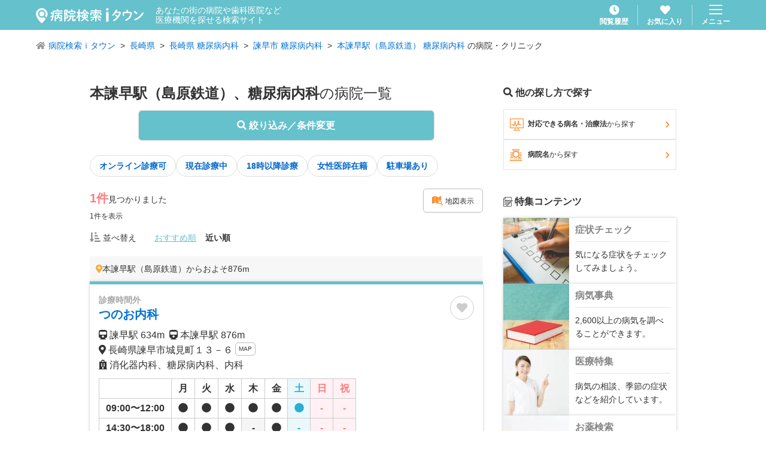

--- FILE ---
content_type: application/javascript; charset=UTF-8
request_url: https://medical.itp.ne.jp/_next/static/chunks/webpack-9efb116dbf1654cc.js
body_size: 634
content:
!function(){"use strict";var e,r,_,n,t={},i={};function __webpack_require__(e){var r=i[e];if(void 0!==r)return r.exports;var _=i[e]={id:e,loaded:!1,exports:{}},n=!0;try{t[e].call(_.exports,_,_.exports,__webpack_require__),n=!1}finally{n&&delete i[e]}return _.loaded=!0,_.exports}__webpack_require__.m=t,e=[],__webpack_require__.O=function(r,_,n,t){if(_){t=t||0;for(var i=e.length;i>0&&e[i-1][2]>t;i--)e[i]=e[i-1];e[i]=[_,n,t];return}for(var u=1/0,i=0;i<e.length;i++){for(var _=e[i][0],n=e[i][1],t=e[i][2],o=!0,c=0;c<_.length;c++)u>=t&&Object.keys(__webpack_require__.O).every(function(e){return __webpack_require__.O[e](_[c])})?_.splice(c--,1):(o=!1,t<u&&(u=t));if(o){e.splice(i--,1);var a=n()}}return a},__webpack_require__.n=function(e){var r=e&&e.__esModule?function(){return e.default}:function(){return e};return __webpack_require__.d(r,{a:r}),r},__webpack_require__.d=function(e,r){for(var _ in r)__webpack_require__.o(r,_)&&!__webpack_require__.o(e,_)&&Object.defineProperty(e,_,{enumerable:!0,get:r[_]})},__webpack_require__.g=function(){if("object"==typeof globalThis)return globalThis;try{return this||Function("return this")()}catch(e){if("object"==typeof window)return window}}(),__webpack_require__.o=function(e,r){return Object.prototype.hasOwnProperty.call(e,r)},__webpack_require__.r=function(e){"undefined"!=typeof Symbol&&Symbol.toStringTag&&Object.defineProperty(e,Symbol.toStringTag,{value:"Module"}),Object.defineProperty(e,"__esModule",{value:!0})},__webpack_require__.nmd=function(e){return e.paths=[],e.children||(e.children=[]),e},__webpack_require__.p="/_next/",r={272:0},__webpack_require__.O.j=function(e){return 0===r[e]},_=function(e,_){var n,t,i=_[0],u=_[1],o=_[2],c=0;if(i.some(function(e){return 0!==r[e]})){for(n in u)__webpack_require__.o(u,n)&&(__webpack_require__.m[n]=u[n]);if(o)var a=o(__webpack_require__)}for(e&&e(_);c<i.length;c++)t=i[c],__webpack_require__.o(r,t)&&r[t]&&r[t][0](),r[t]=0;return __webpack_require__.O(a)},(n=self.webpackChunk_N_E=self.webpackChunk_N_E||[]).forEach(_.bind(null,0)),n.push=_.bind(null,n.push.bind(n))}();